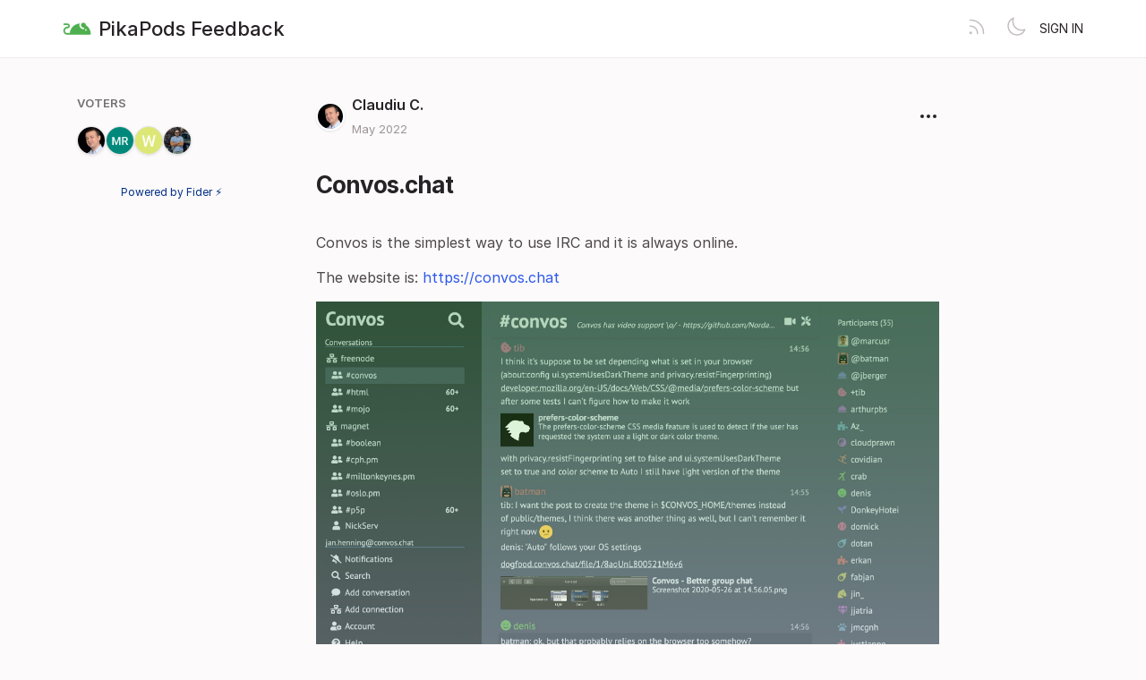

--- FILE ---
content_type: text/html; charset=utf-8
request_url: https://feedback.pikapods.com/posts/162/convos-chat
body_size: 2809
content:
<!DOCTYPE html>
<html lang="en" dir="ltr" data-theme="light">
<head>
  <meta charset="utf-8"/>
  <meta name="viewport" content="width=device-width, initial-scale=1">
  <link rel="icon" href="https://feedback.pikapods.com/static/favicon/logos/TfxJYeFskB9Wj0lHpshUGLTJ5Z0u4MtXQ8NDoeJu3SKFFFxkTghVGkXsnqc9k8Nv-favicon.png?size=64" sizes="64x64" type="image/png">
  <link rel="icon" href="https://feedback.pikapods.com/static/favicon/logos/TfxJYeFskB9Wj0lHpshUGLTJ5Z0u4MtXQ8NDoeJu3SKFFFxkTghVGkXsnqc9k8Nv-favicon.png?size=192" sizes="192x192" type="image/png">
  <link rel="apple-touch-icon" href="https://feedback.pikapods.com/static/favicon/logos/TfxJYeFskB9Wj0lHpshUGLTJ5Z0u4MtXQ8NDoeJu3SKFFFxkTghVGkXsnqc9k8Nv-favicon.png?size=180&bg=white" sizes="180x180" type="image/png">
  
  
    
      <link rel="stylesheet" href="https://feedback.pikapods.com/assets/css/common.38f06e52069e170a035e.css" />
    
      <link rel="stylesheet" href="https://feedback.pikapods.com/assets/css/main.db1da3606501cc114bb6.css" />
    
  
  
  
    <link rel=alternate title="PikaPods Feedback: All Posts" type=application/atom+xml href="/feed/global.atom">
      
      <link rel=alternate title="Convos.chat: Comments" type=application/atom+xml href="/feed/posts/162.atom">
      
  
  
    
      
      <link rel="preload" href="https://feedback.pikapods.com/assets/js/locale-en-client-json.d56bcc7646906d1ae35d.js" as="script" />
    
  
    
      <link rel="preload" href="https://feedback.pikapods.com/assets/css/common.38f06e52069e170a035e.css" as="style" /><link rel="preload" href="https://feedback.pikapods.com/assets/css/ShowPost-ShowPost-page.73e1954faa793e3416e8.css" as="style" />
      <link rel="preload" href="https://feedback.pikapods.com/assets/js/common.883f2fb169f07d142038.js" as="script" /><link rel="preload" href="https://feedback.pikapods.com/assets/js/ShowPost-ShowPost-page.dfda75b3a30e8cc8a0cf.js" as="script" />
    
  

  <title>Convos.chat · PikaPods Feedback</title>
  <meta name="description" content="Convos is the simplest way to use IRC and it is always online. The website is: https://convos.chat" />
  <meta property="og:title" content="Convos.chat · PikaPods Feedback" />
  <meta property="og:description" content="Convos is the simplest way to use IRC and it is always online. The website is: https://convos.chat" />
  <meta property="og:type" content="website" />
  <meta property="og:url" content="https://feedback.pikapods.com/posts/162/convos-chat" />
  <meta property="og:image" content="https://feedback.pikapods.com/static/images/logos/TfxJYeFskB9Wj0lHpshUGLTJ5Z0u4MtXQ8NDoeJu3SKFFFxkTghVGkXsnqc9k8Nv-favicon.png?size=200">
</head>
<body>
  
<noscript class="container page">
  <div class="mt-8">
    <h2 class="text-display2">Please enable JavaScript</h2>
    <p>This website requires JavaScript, please enable and reload the page.</p>
  </div>
</noscript>


  <div id="root"></div><div id="root-modal"></div><div id="root-toastify"></div>

  <script id="server-data" type="application/json">
     
  {"contextID":"pFFzgSl0KwJ0Ltea4RHUU711OI0bjqhc","description":"Convos is the simplest way to use IRC and it is always online. The website is: https://convos.chat","page":"ShowPost/ShowPost.page","props":{"attachments":["attachments/oZeB36BTh9mubbdzKjhuhFvwINK9Tk7xWoELF3VqnlPBcvkHbD0kraaKn7Qq0IFf-2020-05-28-convos-chat.jpg"],"comments":[{"id":160,"content":"It can be deployed extremely easy either directly on the OS or with docker. The docker image is zeroconfig, unless there are certain specific environment variables that need to be used.","createdAt":"2022-05-31T13:01:14.973073Z","user":{"id":143,"name":"Claudiu C.","role":"visitor","avatarURL":"https://feedback.pikapods.com/static/avatars/gravatar/143/Claudiu%20C.","status":"active"}},{"id":438,"content":"seems to available in docker\nhttps://hub.docker.com/r/convos/convos","createdAt":"2023-08-22T11:08:21.013254Z","user":{"id":426,"name":"Sayem Chowdhury","role":"administrator","avatarURL":"https://feedback.pikapods.com/static/avatars/gravatar/426/Sayem%20Chowdhury","status":"active"}},{"id":439,"content":"Yup, I have it deployed via docker right now with no issues.","createdAt":"2023-08-22T11:45:47.853158Z","user":{"id":143,"name":"Claudiu C.","role":"visitor","avatarURL":"https://feedback.pikapods.com/static/avatars/gravatar/143/Claudiu%20C.","status":"active"}},{"id":467,"content":"This was added today","createdAt":"2023-10-02T19:32:40.730563Z","user":{"id":426,"name":"Sayem Chowdhury","role":"administrator","avatarURL":"https://feedback.pikapods.com/static/avatars/gravatar/426/Sayem%20Chowdhury","status":"active"}}],"post":{"id":162,"number":162,"title":"Convos.chat","slug":"convos-chat","description":"Convos is the simplest way to use IRC and it is always online.\n\nThe website is: https://convos.chat\n\n![](fider-image:attachments/oZeB36BTh9mubbdzKjhuhFvwINK9Tk7xWoELF3VqnlPBcvkHbD0kraaKn7Qq0IFf-2020-05-28-convos-chat.jpg)","createdAt":"2022-05-31T12:59:40.071703Z","user":{"id":143,"name":"Claudiu C.","role":"visitor","avatarURL":"https://feedback.pikapods.com/static/avatars/gravatar/143/Claudiu%20C.","status":"active"},"hasVoted":false,"votesCount":4,"commentsCount":4,"status":"completed","response":{"text":"Deploy at https://www.pikapods.com/pods?run=convos","respondedAt":"2023-10-03T07:20:32.832088Z","user":{"id":426,"name":"Sayem Chowdhury","role":"administrator","avatarURL":"https://feedback.pikapods.com/static/avatars/gravatar/426/Sayem%20Chowdhury","status":"active"},"original":null},"tags":[]},"subscribed":false,"tags":[],"votes":[{"user":{"id":143,"name":"Claudiu C.","avatarURL":"https://feedback.pikapods.com/static/avatars/gravatar/143/Claudiu%20C."},"createdAt":"2022-05-31T12:59:40.074275Z"},{"user":{"id":144,"name":"Marcus Ramberg","avatarURL":"https://feedback.pikapods.com/static/avatars/gravatar/144/Marcus%20Ramberg"},"createdAt":"2022-05-31T13:44:30.23359Z"},{"user":{"id":33,"name":"worrywort","avatarURL":"https://feedback.pikapods.com/static/avatars/gravatar/33/worrywort"},"createdAt":"2022-06-13T20:52:35.956619Z"},{"user":{"id":426,"name":"Sayem Chowdhury","avatarURL":"https://feedback.pikapods.com/static/avatars/gravatar/426/Sayem%20Chowdhury"},"createdAt":"2023-08-22T11:08:22.834245Z"}]},"sessionID":"MFS4xFtUOc9MJKfcKiEM5qS3wf2IwkVFE2AS7WwQgEeNX1fJ","settings":{"allowAllowedSchemes":true,"assetsURL":"https://feedback.pikapods.com","baseURL":"https://feedback.pikapods.com","domain":"","environment":"production","googleAnalytics":"","hasLegal":false,"isBillingEnabled":false,"locale":"en","localeDirection":"ltr","mode":"single","oauth":[{"provider":"google","displayName":"Google","clientID":"108841591130-uv9uenh1ctt7pjgvkrvovg2glegcok1k.apps.googleusercontent.com","url":"/oauth/google","callbackURL":"https://feedback.pikapods.com/oauth/google/callback","logoBlobKey":"","isCustomProvider":false,"isEnabled":true},{"provider":"github","displayName":"GitHub","clientID":"98c47cb102c600fdb1a7","url":"/oauth/github","callbackURL":"https://feedback.pikapods.com/oauth/github/callback","logoBlobKey":"","isCustomProvider":false,"isEnabled":true}],"postWithTags":false},"tenant":{"id":1,"name":"PikaPods Feedback","subdomain":"default","invitation":"","welcomeMessage":"PikaPods is a hosting service for open source applications. There are so many great apps, but many don't offer their own hosting. PikaPods wants to close this gap, while sharing the revenue with authors.\n\nYou can try the service for free on https://www.pikapods.com and let us know what other features you would like to see.\n\nThis forum is to suggest new apps and new features. For support, please write to support@pikapods.com instead.","cname":"","status":1,"locale":"en","isPrivate":false,"logoBlobKey":"logos/TfxJYeFskB9Wj0lHpshUGLTJ5Z0u4MtXQ8NDoeJu3SKFFFxkTghVGkXsnqc9k8Nv-favicon.png","allowedSchemes":"","isEmailAuthAllowed":true,"isFeedEnabled":true,"preventIndexing":false},"title":"Convos.chat · PikaPods Feedback"}

  </script>

  

    <script type="text/javascript" nonce="pFFzgSl0KwJ0Ltea4RHUU711OI0bjqhc">
      ;(function () {
        try {
          if (typeof window !== 'undefined' && window.localStorage) {
            const params = new URLSearchParams(window.location.search)
            let theme = "light"
            if ((params.has("theme") && params.get("theme") === "light") || params.get("theme") === "dark") {
              theme = params.get("theme")
              localStorage.setItem("theme", theme)
              params.delete("theme")
              const newUrl = `${window.location.pathname}?${params.toString()}`
              window.history.replaceState({}, "", newUrl)
            } else {
              theme = localStorage.getItem("theme") || "light"
            }

            if (theme == "light" || theme == "dark") {
              document.body.setAttribute("data-theme", theme)
            }
          }
        } catch (e) {
          document.body.setAttribute("data-theme", "light")
        }
      })()
    </script>

  
  
    
    <script src="https://feedback.pikapods.com/assets/js/runtime.8f46406e55a824782710.js" crossorigin="anonymous"></script>
    
    <script src="https://feedback.pikapods.com/assets/js/common.883f2fb169f07d142038.js" crossorigin="anonymous"></script>
    
    <script src="https://feedback.pikapods.com/assets/js/vendor.b020d032dfe8b3771e33.js" crossorigin="anonymous"></script>
    
    <script src="https://feedback.pikapods.com/assets/js/markdown.19cd40a27c63c1ec129a.js" crossorigin="anonymous"></script>
    
    <script src="https://feedback.pikapods.com/assets/js/main.bbb508f2bbd304278da7.js" crossorigin="anonymous"></script>
    
  

   
    
  
</body>
</html>
